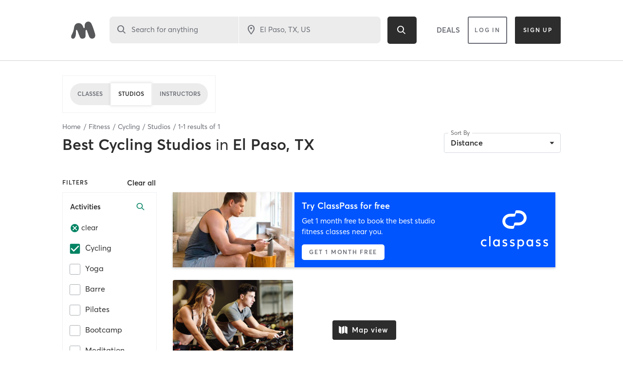

--- FILE ---
content_type: text/html; charset=utf-8
request_url: https://www.google.com/recaptcha/api2/anchor?ar=1&k=6Le95awUAAAAAIXSP9TcpPEng7Y6GdSkt7n46bAR&co=aHR0cHM6Ly93d3cubWluZGJvZHlvbmxpbmUuY29tOjQ0Mw..&hl=en&type=image&v=PoyoqOPhxBO7pBk68S4YbpHZ&theme=light&size=invisible&badge=bottomright&anchor-ms=20000&execute-ms=30000&cb=3xzo4ec3b14n
body_size: 49210
content:
<!DOCTYPE HTML><html dir="ltr" lang="en"><head><meta http-equiv="Content-Type" content="text/html; charset=UTF-8">
<meta http-equiv="X-UA-Compatible" content="IE=edge">
<title>reCAPTCHA</title>
<style type="text/css">
/* cyrillic-ext */
@font-face {
  font-family: 'Roboto';
  font-style: normal;
  font-weight: 400;
  font-stretch: 100%;
  src: url(//fonts.gstatic.com/s/roboto/v48/KFO7CnqEu92Fr1ME7kSn66aGLdTylUAMa3GUBHMdazTgWw.woff2) format('woff2');
  unicode-range: U+0460-052F, U+1C80-1C8A, U+20B4, U+2DE0-2DFF, U+A640-A69F, U+FE2E-FE2F;
}
/* cyrillic */
@font-face {
  font-family: 'Roboto';
  font-style: normal;
  font-weight: 400;
  font-stretch: 100%;
  src: url(//fonts.gstatic.com/s/roboto/v48/KFO7CnqEu92Fr1ME7kSn66aGLdTylUAMa3iUBHMdazTgWw.woff2) format('woff2');
  unicode-range: U+0301, U+0400-045F, U+0490-0491, U+04B0-04B1, U+2116;
}
/* greek-ext */
@font-face {
  font-family: 'Roboto';
  font-style: normal;
  font-weight: 400;
  font-stretch: 100%;
  src: url(//fonts.gstatic.com/s/roboto/v48/KFO7CnqEu92Fr1ME7kSn66aGLdTylUAMa3CUBHMdazTgWw.woff2) format('woff2');
  unicode-range: U+1F00-1FFF;
}
/* greek */
@font-face {
  font-family: 'Roboto';
  font-style: normal;
  font-weight: 400;
  font-stretch: 100%;
  src: url(//fonts.gstatic.com/s/roboto/v48/KFO7CnqEu92Fr1ME7kSn66aGLdTylUAMa3-UBHMdazTgWw.woff2) format('woff2');
  unicode-range: U+0370-0377, U+037A-037F, U+0384-038A, U+038C, U+038E-03A1, U+03A3-03FF;
}
/* math */
@font-face {
  font-family: 'Roboto';
  font-style: normal;
  font-weight: 400;
  font-stretch: 100%;
  src: url(//fonts.gstatic.com/s/roboto/v48/KFO7CnqEu92Fr1ME7kSn66aGLdTylUAMawCUBHMdazTgWw.woff2) format('woff2');
  unicode-range: U+0302-0303, U+0305, U+0307-0308, U+0310, U+0312, U+0315, U+031A, U+0326-0327, U+032C, U+032F-0330, U+0332-0333, U+0338, U+033A, U+0346, U+034D, U+0391-03A1, U+03A3-03A9, U+03B1-03C9, U+03D1, U+03D5-03D6, U+03F0-03F1, U+03F4-03F5, U+2016-2017, U+2034-2038, U+203C, U+2040, U+2043, U+2047, U+2050, U+2057, U+205F, U+2070-2071, U+2074-208E, U+2090-209C, U+20D0-20DC, U+20E1, U+20E5-20EF, U+2100-2112, U+2114-2115, U+2117-2121, U+2123-214F, U+2190, U+2192, U+2194-21AE, U+21B0-21E5, U+21F1-21F2, U+21F4-2211, U+2213-2214, U+2216-22FF, U+2308-230B, U+2310, U+2319, U+231C-2321, U+2336-237A, U+237C, U+2395, U+239B-23B7, U+23D0, U+23DC-23E1, U+2474-2475, U+25AF, U+25B3, U+25B7, U+25BD, U+25C1, U+25CA, U+25CC, U+25FB, U+266D-266F, U+27C0-27FF, U+2900-2AFF, U+2B0E-2B11, U+2B30-2B4C, U+2BFE, U+3030, U+FF5B, U+FF5D, U+1D400-1D7FF, U+1EE00-1EEFF;
}
/* symbols */
@font-face {
  font-family: 'Roboto';
  font-style: normal;
  font-weight: 400;
  font-stretch: 100%;
  src: url(//fonts.gstatic.com/s/roboto/v48/KFO7CnqEu92Fr1ME7kSn66aGLdTylUAMaxKUBHMdazTgWw.woff2) format('woff2');
  unicode-range: U+0001-000C, U+000E-001F, U+007F-009F, U+20DD-20E0, U+20E2-20E4, U+2150-218F, U+2190, U+2192, U+2194-2199, U+21AF, U+21E6-21F0, U+21F3, U+2218-2219, U+2299, U+22C4-22C6, U+2300-243F, U+2440-244A, U+2460-24FF, U+25A0-27BF, U+2800-28FF, U+2921-2922, U+2981, U+29BF, U+29EB, U+2B00-2BFF, U+4DC0-4DFF, U+FFF9-FFFB, U+10140-1018E, U+10190-1019C, U+101A0, U+101D0-101FD, U+102E0-102FB, U+10E60-10E7E, U+1D2C0-1D2D3, U+1D2E0-1D37F, U+1F000-1F0FF, U+1F100-1F1AD, U+1F1E6-1F1FF, U+1F30D-1F30F, U+1F315, U+1F31C, U+1F31E, U+1F320-1F32C, U+1F336, U+1F378, U+1F37D, U+1F382, U+1F393-1F39F, U+1F3A7-1F3A8, U+1F3AC-1F3AF, U+1F3C2, U+1F3C4-1F3C6, U+1F3CA-1F3CE, U+1F3D4-1F3E0, U+1F3ED, U+1F3F1-1F3F3, U+1F3F5-1F3F7, U+1F408, U+1F415, U+1F41F, U+1F426, U+1F43F, U+1F441-1F442, U+1F444, U+1F446-1F449, U+1F44C-1F44E, U+1F453, U+1F46A, U+1F47D, U+1F4A3, U+1F4B0, U+1F4B3, U+1F4B9, U+1F4BB, U+1F4BF, U+1F4C8-1F4CB, U+1F4D6, U+1F4DA, U+1F4DF, U+1F4E3-1F4E6, U+1F4EA-1F4ED, U+1F4F7, U+1F4F9-1F4FB, U+1F4FD-1F4FE, U+1F503, U+1F507-1F50B, U+1F50D, U+1F512-1F513, U+1F53E-1F54A, U+1F54F-1F5FA, U+1F610, U+1F650-1F67F, U+1F687, U+1F68D, U+1F691, U+1F694, U+1F698, U+1F6AD, U+1F6B2, U+1F6B9-1F6BA, U+1F6BC, U+1F6C6-1F6CF, U+1F6D3-1F6D7, U+1F6E0-1F6EA, U+1F6F0-1F6F3, U+1F6F7-1F6FC, U+1F700-1F7FF, U+1F800-1F80B, U+1F810-1F847, U+1F850-1F859, U+1F860-1F887, U+1F890-1F8AD, U+1F8B0-1F8BB, U+1F8C0-1F8C1, U+1F900-1F90B, U+1F93B, U+1F946, U+1F984, U+1F996, U+1F9E9, U+1FA00-1FA6F, U+1FA70-1FA7C, U+1FA80-1FA89, U+1FA8F-1FAC6, U+1FACE-1FADC, U+1FADF-1FAE9, U+1FAF0-1FAF8, U+1FB00-1FBFF;
}
/* vietnamese */
@font-face {
  font-family: 'Roboto';
  font-style: normal;
  font-weight: 400;
  font-stretch: 100%;
  src: url(//fonts.gstatic.com/s/roboto/v48/KFO7CnqEu92Fr1ME7kSn66aGLdTylUAMa3OUBHMdazTgWw.woff2) format('woff2');
  unicode-range: U+0102-0103, U+0110-0111, U+0128-0129, U+0168-0169, U+01A0-01A1, U+01AF-01B0, U+0300-0301, U+0303-0304, U+0308-0309, U+0323, U+0329, U+1EA0-1EF9, U+20AB;
}
/* latin-ext */
@font-face {
  font-family: 'Roboto';
  font-style: normal;
  font-weight: 400;
  font-stretch: 100%;
  src: url(//fonts.gstatic.com/s/roboto/v48/KFO7CnqEu92Fr1ME7kSn66aGLdTylUAMa3KUBHMdazTgWw.woff2) format('woff2');
  unicode-range: U+0100-02BA, U+02BD-02C5, U+02C7-02CC, U+02CE-02D7, U+02DD-02FF, U+0304, U+0308, U+0329, U+1D00-1DBF, U+1E00-1E9F, U+1EF2-1EFF, U+2020, U+20A0-20AB, U+20AD-20C0, U+2113, U+2C60-2C7F, U+A720-A7FF;
}
/* latin */
@font-face {
  font-family: 'Roboto';
  font-style: normal;
  font-weight: 400;
  font-stretch: 100%;
  src: url(//fonts.gstatic.com/s/roboto/v48/KFO7CnqEu92Fr1ME7kSn66aGLdTylUAMa3yUBHMdazQ.woff2) format('woff2');
  unicode-range: U+0000-00FF, U+0131, U+0152-0153, U+02BB-02BC, U+02C6, U+02DA, U+02DC, U+0304, U+0308, U+0329, U+2000-206F, U+20AC, U+2122, U+2191, U+2193, U+2212, U+2215, U+FEFF, U+FFFD;
}
/* cyrillic-ext */
@font-face {
  font-family: 'Roboto';
  font-style: normal;
  font-weight: 500;
  font-stretch: 100%;
  src: url(//fonts.gstatic.com/s/roboto/v48/KFO7CnqEu92Fr1ME7kSn66aGLdTylUAMa3GUBHMdazTgWw.woff2) format('woff2');
  unicode-range: U+0460-052F, U+1C80-1C8A, U+20B4, U+2DE0-2DFF, U+A640-A69F, U+FE2E-FE2F;
}
/* cyrillic */
@font-face {
  font-family: 'Roboto';
  font-style: normal;
  font-weight: 500;
  font-stretch: 100%;
  src: url(//fonts.gstatic.com/s/roboto/v48/KFO7CnqEu92Fr1ME7kSn66aGLdTylUAMa3iUBHMdazTgWw.woff2) format('woff2');
  unicode-range: U+0301, U+0400-045F, U+0490-0491, U+04B0-04B1, U+2116;
}
/* greek-ext */
@font-face {
  font-family: 'Roboto';
  font-style: normal;
  font-weight: 500;
  font-stretch: 100%;
  src: url(//fonts.gstatic.com/s/roboto/v48/KFO7CnqEu92Fr1ME7kSn66aGLdTylUAMa3CUBHMdazTgWw.woff2) format('woff2');
  unicode-range: U+1F00-1FFF;
}
/* greek */
@font-face {
  font-family: 'Roboto';
  font-style: normal;
  font-weight: 500;
  font-stretch: 100%;
  src: url(//fonts.gstatic.com/s/roboto/v48/KFO7CnqEu92Fr1ME7kSn66aGLdTylUAMa3-UBHMdazTgWw.woff2) format('woff2');
  unicode-range: U+0370-0377, U+037A-037F, U+0384-038A, U+038C, U+038E-03A1, U+03A3-03FF;
}
/* math */
@font-face {
  font-family: 'Roboto';
  font-style: normal;
  font-weight: 500;
  font-stretch: 100%;
  src: url(//fonts.gstatic.com/s/roboto/v48/KFO7CnqEu92Fr1ME7kSn66aGLdTylUAMawCUBHMdazTgWw.woff2) format('woff2');
  unicode-range: U+0302-0303, U+0305, U+0307-0308, U+0310, U+0312, U+0315, U+031A, U+0326-0327, U+032C, U+032F-0330, U+0332-0333, U+0338, U+033A, U+0346, U+034D, U+0391-03A1, U+03A3-03A9, U+03B1-03C9, U+03D1, U+03D5-03D6, U+03F0-03F1, U+03F4-03F5, U+2016-2017, U+2034-2038, U+203C, U+2040, U+2043, U+2047, U+2050, U+2057, U+205F, U+2070-2071, U+2074-208E, U+2090-209C, U+20D0-20DC, U+20E1, U+20E5-20EF, U+2100-2112, U+2114-2115, U+2117-2121, U+2123-214F, U+2190, U+2192, U+2194-21AE, U+21B0-21E5, U+21F1-21F2, U+21F4-2211, U+2213-2214, U+2216-22FF, U+2308-230B, U+2310, U+2319, U+231C-2321, U+2336-237A, U+237C, U+2395, U+239B-23B7, U+23D0, U+23DC-23E1, U+2474-2475, U+25AF, U+25B3, U+25B7, U+25BD, U+25C1, U+25CA, U+25CC, U+25FB, U+266D-266F, U+27C0-27FF, U+2900-2AFF, U+2B0E-2B11, U+2B30-2B4C, U+2BFE, U+3030, U+FF5B, U+FF5D, U+1D400-1D7FF, U+1EE00-1EEFF;
}
/* symbols */
@font-face {
  font-family: 'Roboto';
  font-style: normal;
  font-weight: 500;
  font-stretch: 100%;
  src: url(//fonts.gstatic.com/s/roboto/v48/KFO7CnqEu92Fr1ME7kSn66aGLdTylUAMaxKUBHMdazTgWw.woff2) format('woff2');
  unicode-range: U+0001-000C, U+000E-001F, U+007F-009F, U+20DD-20E0, U+20E2-20E4, U+2150-218F, U+2190, U+2192, U+2194-2199, U+21AF, U+21E6-21F0, U+21F3, U+2218-2219, U+2299, U+22C4-22C6, U+2300-243F, U+2440-244A, U+2460-24FF, U+25A0-27BF, U+2800-28FF, U+2921-2922, U+2981, U+29BF, U+29EB, U+2B00-2BFF, U+4DC0-4DFF, U+FFF9-FFFB, U+10140-1018E, U+10190-1019C, U+101A0, U+101D0-101FD, U+102E0-102FB, U+10E60-10E7E, U+1D2C0-1D2D3, U+1D2E0-1D37F, U+1F000-1F0FF, U+1F100-1F1AD, U+1F1E6-1F1FF, U+1F30D-1F30F, U+1F315, U+1F31C, U+1F31E, U+1F320-1F32C, U+1F336, U+1F378, U+1F37D, U+1F382, U+1F393-1F39F, U+1F3A7-1F3A8, U+1F3AC-1F3AF, U+1F3C2, U+1F3C4-1F3C6, U+1F3CA-1F3CE, U+1F3D4-1F3E0, U+1F3ED, U+1F3F1-1F3F3, U+1F3F5-1F3F7, U+1F408, U+1F415, U+1F41F, U+1F426, U+1F43F, U+1F441-1F442, U+1F444, U+1F446-1F449, U+1F44C-1F44E, U+1F453, U+1F46A, U+1F47D, U+1F4A3, U+1F4B0, U+1F4B3, U+1F4B9, U+1F4BB, U+1F4BF, U+1F4C8-1F4CB, U+1F4D6, U+1F4DA, U+1F4DF, U+1F4E3-1F4E6, U+1F4EA-1F4ED, U+1F4F7, U+1F4F9-1F4FB, U+1F4FD-1F4FE, U+1F503, U+1F507-1F50B, U+1F50D, U+1F512-1F513, U+1F53E-1F54A, U+1F54F-1F5FA, U+1F610, U+1F650-1F67F, U+1F687, U+1F68D, U+1F691, U+1F694, U+1F698, U+1F6AD, U+1F6B2, U+1F6B9-1F6BA, U+1F6BC, U+1F6C6-1F6CF, U+1F6D3-1F6D7, U+1F6E0-1F6EA, U+1F6F0-1F6F3, U+1F6F7-1F6FC, U+1F700-1F7FF, U+1F800-1F80B, U+1F810-1F847, U+1F850-1F859, U+1F860-1F887, U+1F890-1F8AD, U+1F8B0-1F8BB, U+1F8C0-1F8C1, U+1F900-1F90B, U+1F93B, U+1F946, U+1F984, U+1F996, U+1F9E9, U+1FA00-1FA6F, U+1FA70-1FA7C, U+1FA80-1FA89, U+1FA8F-1FAC6, U+1FACE-1FADC, U+1FADF-1FAE9, U+1FAF0-1FAF8, U+1FB00-1FBFF;
}
/* vietnamese */
@font-face {
  font-family: 'Roboto';
  font-style: normal;
  font-weight: 500;
  font-stretch: 100%;
  src: url(//fonts.gstatic.com/s/roboto/v48/KFO7CnqEu92Fr1ME7kSn66aGLdTylUAMa3OUBHMdazTgWw.woff2) format('woff2');
  unicode-range: U+0102-0103, U+0110-0111, U+0128-0129, U+0168-0169, U+01A0-01A1, U+01AF-01B0, U+0300-0301, U+0303-0304, U+0308-0309, U+0323, U+0329, U+1EA0-1EF9, U+20AB;
}
/* latin-ext */
@font-face {
  font-family: 'Roboto';
  font-style: normal;
  font-weight: 500;
  font-stretch: 100%;
  src: url(//fonts.gstatic.com/s/roboto/v48/KFO7CnqEu92Fr1ME7kSn66aGLdTylUAMa3KUBHMdazTgWw.woff2) format('woff2');
  unicode-range: U+0100-02BA, U+02BD-02C5, U+02C7-02CC, U+02CE-02D7, U+02DD-02FF, U+0304, U+0308, U+0329, U+1D00-1DBF, U+1E00-1E9F, U+1EF2-1EFF, U+2020, U+20A0-20AB, U+20AD-20C0, U+2113, U+2C60-2C7F, U+A720-A7FF;
}
/* latin */
@font-face {
  font-family: 'Roboto';
  font-style: normal;
  font-weight: 500;
  font-stretch: 100%;
  src: url(//fonts.gstatic.com/s/roboto/v48/KFO7CnqEu92Fr1ME7kSn66aGLdTylUAMa3yUBHMdazQ.woff2) format('woff2');
  unicode-range: U+0000-00FF, U+0131, U+0152-0153, U+02BB-02BC, U+02C6, U+02DA, U+02DC, U+0304, U+0308, U+0329, U+2000-206F, U+20AC, U+2122, U+2191, U+2193, U+2212, U+2215, U+FEFF, U+FFFD;
}
/* cyrillic-ext */
@font-face {
  font-family: 'Roboto';
  font-style: normal;
  font-weight: 900;
  font-stretch: 100%;
  src: url(//fonts.gstatic.com/s/roboto/v48/KFO7CnqEu92Fr1ME7kSn66aGLdTylUAMa3GUBHMdazTgWw.woff2) format('woff2');
  unicode-range: U+0460-052F, U+1C80-1C8A, U+20B4, U+2DE0-2DFF, U+A640-A69F, U+FE2E-FE2F;
}
/* cyrillic */
@font-face {
  font-family: 'Roboto';
  font-style: normal;
  font-weight: 900;
  font-stretch: 100%;
  src: url(//fonts.gstatic.com/s/roboto/v48/KFO7CnqEu92Fr1ME7kSn66aGLdTylUAMa3iUBHMdazTgWw.woff2) format('woff2');
  unicode-range: U+0301, U+0400-045F, U+0490-0491, U+04B0-04B1, U+2116;
}
/* greek-ext */
@font-face {
  font-family: 'Roboto';
  font-style: normal;
  font-weight: 900;
  font-stretch: 100%;
  src: url(//fonts.gstatic.com/s/roboto/v48/KFO7CnqEu92Fr1ME7kSn66aGLdTylUAMa3CUBHMdazTgWw.woff2) format('woff2');
  unicode-range: U+1F00-1FFF;
}
/* greek */
@font-face {
  font-family: 'Roboto';
  font-style: normal;
  font-weight: 900;
  font-stretch: 100%;
  src: url(//fonts.gstatic.com/s/roboto/v48/KFO7CnqEu92Fr1ME7kSn66aGLdTylUAMa3-UBHMdazTgWw.woff2) format('woff2');
  unicode-range: U+0370-0377, U+037A-037F, U+0384-038A, U+038C, U+038E-03A1, U+03A3-03FF;
}
/* math */
@font-face {
  font-family: 'Roboto';
  font-style: normal;
  font-weight: 900;
  font-stretch: 100%;
  src: url(//fonts.gstatic.com/s/roboto/v48/KFO7CnqEu92Fr1ME7kSn66aGLdTylUAMawCUBHMdazTgWw.woff2) format('woff2');
  unicode-range: U+0302-0303, U+0305, U+0307-0308, U+0310, U+0312, U+0315, U+031A, U+0326-0327, U+032C, U+032F-0330, U+0332-0333, U+0338, U+033A, U+0346, U+034D, U+0391-03A1, U+03A3-03A9, U+03B1-03C9, U+03D1, U+03D5-03D6, U+03F0-03F1, U+03F4-03F5, U+2016-2017, U+2034-2038, U+203C, U+2040, U+2043, U+2047, U+2050, U+2057, U+205F, U+2070-2071, U+2074-208E, U+2090-209C, U+20D0-20DC, U+20E1, U+20E5-20EF, U+2100-2112, U+2114-2115, U+2117-2121, U+2123-214F, U+2190, U+2192, U+2194-21AE, U+21B0-21E5, U+21F1-21F2, U+21F4-2211, U+2213-2214, U+2216-22FF, U+2308-230B, U+2310, U+2319, U+231C-2321, U+2336-237A, U+237C, U+2395, U+239B-23B7, U+23D0, U+23DC-23E1, U+2474-2475, U+25AF, U+25B3, U+25B7, U+25BD, U+25C1, U+25CA, U+25CC, U+25FB, U+266D-266F, U+27C0-27FF, U+2900-2AFF, U+2B0E-2B11, U+2B30-2B4C, U+2BFE, U+3030, U+FF5B, U+FF5D, U+1D400-1D7FF, U+1EE00-1EEFF;
}
/* symbols */
@font-face {
  font-family: 'Roboto';
  font-style: normal;
  font-weight: 900;
  font-stretch: 100%;
  src: url(//fonts.gstatic.com/s/roboto/v48/KFO7CnqEu92Fr1ME7kSn66aGLdTylUAMaxKUBHMdazTgWw.woff2) format('woff2');
  unicode-range: U+0001-000C, U+000E-001F, U+007F-009F, U+20DD-20E0, U+20E2-20E4, U+2150-218F, U+2190, U+2192, U+2194-2199, U+21AF, U+21E6-21F0, U+21F3, U+2218-2219, U+2299, U+22C4-22C6, U+2300-243F, U+2440-244A, U+2460-24FF, U+25A0-27BF, U+2800-28FF, U+2921-2922, U+2981, U+29BF, U+29EB, U+2B00-2BFF, U+4DC0-4DFF, U+FFF9-FFFB, U+10140-1018E, U+10190-1019C, U+101A0, U+101D0-101FD, U+102E0-102FB, U+10E60-10E7E, U+1D2C0-1D2D3, U+1D2E0-1D37F, U+1F000-1F0FF, U+1F100-1F1AD, U+1F1E6-1F1FF, U+1F30D-1F30F, U+1F315, U+1F31C, U+1F31E, U+1F320-1F32C, U+1F336, U+1F378, U+1F37D, U+1F382, U+1F393-1F39F, U+1F3A7-1F3A8, U+1F3AC-1F3AF, U+1F3C2, U+1F3C4-1F3C6, U+1F3CA-1F3CE, U+1F3D4-1F3E0, U+1F3ED, U+1F3F1-1F3F3, U+1F3F5-1F3F7, U+1F408, U+1F415, U+1F41F, U+1F426, U+1F43F, U+1F441-1F442, U+1F444, U+1F446-1F449, U+1F44C-1F44E, U+1F453, U+1F46A, U+1F47D, U+1F4A3, U+1F4B0, U+1F4B3, U+1F4B9, U+1F4BB, U+1F4BF, U+1F4C8-1F4CB, U+1F4D6, U+1F4DA, U+1F4DF, U+1F4E3-1F4E6, U+1F4EA-1F4ED, U+1F4F7, U+1F4F9-1F4FB, U+1F4FD-1F4FE, U+1F503, U+1F507-1F50B, U+1F50D, U+1F512-1F513, U+1F53E-1F54A, U+1F54F-1F5FA, U+1F610, U+1F650-1F67F, U+1F687, U+1F68D, U+1F691, U+1F694, U+1F698, U+1F6AD, U+1F6B2, U+1F6B9-1F6BA, U+1F6BC, U+1F6C6-1F6CF, U+1F6D3-1F6D7, U+1F6E0-1F6EA, U+1F6F0-1F6F3, U+1F6F7-1F6FC, U+1F700-1F7FF, U+1F800-1F80B, U+1F810-1F847, U+1F850-1F859, U+1F860-1F887, U+1F890-1F8AD, U+1F8B0-1F8BB, U+1F8C0-1F8C1, U+1F900-1F90B, U+1F93B, U+1F946, U+1F984, U+1F996, U+1F9E9, U+1FA00-1FA6F, U+1FA70-1FA7C, U+1FA80-1FA89, U+1FA8F-1FAC6, U+1FACE-1FADC, U+1FADF-1FAE9, U+1FAF0-1FAF8, U+1FB00-1FBFF;
}
/* vietnamese */
@font-face {
  font-family: 'Roboto';
  font-style: normal;
  font-weight: 900;
  font-stretch: 100%;
  src: url(//fonts.gstatic.com/s/roboto/v48/KFO7CnqEu92Fr1ME7kSn66aGLdTylUAMa3OUBHMdazTgWw.woff2) format('woff2');
  unicode-range: U+0102-0103, U+0110-0111, U+0128-0129, U+0168-0169, U+01A0-01A1, U+01AF-01B0, U+0300-0301, U+0303-0304, U+0308-0309, U+0323, U+0329, U+1EA0-1EF9, U+20AB;
}
/* latin-ext */
@font-face {
  font-family: 'Roboto';
  font-style: normal;
  font-weight: 900;
  font-stretch: 100%;
  src: url(//fonts.gstatic.com/s/roboto/v48/KFO7CnqEu92Fr1ME7kSn66aGLdTylUAMa3KUBHMdazTgWw.woff2) format('woff2');
  unicode-range: U+0100-02BA, U+02BD-02C5, U+02C7-02CC, U+02CE-02D7, U+02DD-02FF, U+0304, U+0308, U+0329, U+1D00-1DBF, U+1E00-1E9F, U+1EF2-1EFF, U+2020, U+20A0-20AB, U+20AD-20C0, U+2113, U+2C60-2C7F, U+A720-A7FF;
}
/* latin */
@font-face {
  font-family: 'Roboto';
  font-style: normal;
  font-weight: 900;
  font-stretch: 100%;
  src: url(//fonts.gstatic.com/s/roboto/v48/KFO7CnqEu92Fr1ME7kSn66aGLdTylUAMa3yUBHMdazQ.woff2) format('woff2');
  unicode-range: U+0000-00FF, U+0131, U+0152-0153, U+02BB-02BC, U+02C6, U+02DA, U+02DC, U+0304, U+0308, U+0329, U+2000-206F, U+20AC, U+2122, U+2191, U+2193, U+2212, U+2215, U+FEFF, U+FFFD;
}

</style>
<link rel="stylesheet" type="text/css" href="https://www.gstatic.com/recaptcha/releases/PoyoqOPhxBO7pBk68S4YbpHZ/styles__ltr.css">
<script nonce="JNzKsW8boWa6rR_eVv4bOQ" type="text/javascript">window['__recaptcha_api'] = 'https://www.google.com/recaptcha/api2/';</script>
<script type="text/javascript" src="https://www.gstatic.com/recaptcha/releases/PoyoqOPhxBO7pBk68S4YbpHZ/recaptcha__en.js" nonce="JNzKsW8boWa6rR_eVv4bOQ">
      
    </script></head>
<body><div id="rc-anchor-alert" class="rc-anchor-alert"></div>
<input type="hidden" id="recaptcha-token" value="[base64]">
<script type="text/javascript" nonce="JNzKsW8boWa6rR_eVv4bOQ">
      recaptcha.anchor.Main.init("[\x22ainput\x22,[\x22bgdata\x22,\x22\x22,\[base64]/[base64]/[base64]/[base64]/[base64]/[base64]/KGcoTywyNTMsTy5PKSxVRyhPLEMpKTpnKE8sMjUzLEMpLE8pKSxsKSksTykpfSxieT1mdW5jdGlvbihDLE8sdSxsKXtmb3IobD0odT1SKEMpLDApO08+MDtPLS0pbD1sPDw4fFooQyk7ZyhDLHUsbCl9LFVHPWZ1bmN0aW9uKEMsTyl7Qy5pLmxlbmd0aD4xMDQ/[base64]/[base64]/[base64]/[base64]/[base64]/[base64]/[base64]\\u003d\x22,\[base64]\x22,\x22wosEOzE0wrkOIMKWw6zCv2XDh2PCrBXCgcOgw6d1wqvDpMKnwr/[base64]/Di8Obw7PCrjZ7DMOQOCgVw5FUw6nDmzbCtMKww5USw6XDl8OldMO/CcKsa8KQVsOgwr8KZ8ONKGkgdMK7w7nCvsOzworCocKAw5PCi8O0B0luIlHChcONB3BHUzYkVQpcw4jCosKGJRTCu8OOCXfClGdwwo0Qw7rCq8Klw7diB8O/wrMyXATCmcOow6NBLRPDkWR9w77Cg8Otw6fCgyXDiXXDpsKzwokUw5AlfBYWw4DCoAfCiMKdwrhCw7fCqcOoSMOWwo9SwqxDwoDDr3/Dl8OhKHTDhsOqw5LDmcO1X8K2w6lXwrQeYUctLRt1J33DhXtXwpMuw5PDnsK4w4/[base64]/[base64]/w78aw7LCixzDqDDDlsOiw5TChwvCmsOrwqfDvWHDucOnwq/CnsKqwofDq1MIZMOKw4okw4HCpMOMa0HCssODc37Drg/DpDQywrrDjDTDrH7DjMK6Dk3CscKzw4FkS8KCCQIXBRTDvnM2wrxTMwnDnUzDncOCw70nwq1Aw6FpPsOnwqppD8KNwq4ufwIHw7TDq8O3OsODVyknwoFTV8KLwr5aLwhsw6LDrMOiw5YJSj7Cr8OzIsOywqTCs8KOw7zDvxHCjMK2MwzDjH/[base64]/CmMKuw4nDjgQvw4PCoMO2FcOyC0MAw4TCgHkxwrB1f8OPw5rCsSnCkcKmwqt3KMO0w7fCtC/DqwLCn8KWAztnwrNIOW1+AsKnwoUcKxbDj8OnwqwAw6LDocKyKhMLwpxwwobDvMKQalJiQMK/CHlSwpBAwpvDi2sJJsKSw646K0VOBWpGbGgYw50GVcOpB8OCEgTCsMOuWkrCnmTCrcKCTsORKlYPecK4w6htbsOnXC/[base64]/CjMOIP8K4VGXCksKTwqgTwo8AEMKMwq3Clz83w4jDocKUNSTCrSpjw4dRw5jDn8OVw4UvwrLCnkcTw6gBw4kPRmrCiMO/JcOTJ8OsH8KaesOyDm1/ZiJNSGnCjsO5w57Cv1diwrl8wqXDqMOYVcK3wr/DsC0hwrAjSW3Dv37Dth5owq95MWXCsB86w6lXw6F3BsKYOGVYw7UIQ8O4MRkew7Zxw4vCn0wOwqN/w7x1w5/[base64]/Dn2PDq1F/wobDsCQcwrYpwrwwKcOOw5JLHGTDn8Kvw5tcEAYeEsO5w4HDpU0zHgPChSjDucOIwollw57DjhHDs8OlcsOlworCuMOIw5FUw6New5XDv8OowohgwoBHwpnCgcO5OMOLR8KjYEQ7EcOLw6fDs8OOPsK4w7/CnHzDgMKzdCzDscOWKmJcwpVzWMO3bMOsD8O/EMKuwo7DgQtSwq1Kw4Ydwocsw63CvcKgwq3DpFrDpnPDqHZwSMOiVMO0wqJPw7zDqybDlMOmUsONw6lSTRBnw5Elwo14Z8KuwploMgU5wqbChhQDFsOZcXPDmhJlwrwJJDHCmMO5acOkw4PCnFApw5/Ci8KoVwPCmWFNw5JBL8OFAcKHWRdrXsKsw7PDvMOVDQlvbxwdwrTCvw3CnxPDucKsQSYkRcKiLsOvwoxnK8Ozw7PClAHDui/DkRzCqUxiwptCKH9Rw7/CksKfQTDDgcKzw4zCkW5TwpcGw6/DphPCu8OKIcOGwrXDkcKrw43Ckj/DscK1wqcrO1vDicKlwpnDsG9JwolUekDDvi8xc8OSw6LCk1VEw58pPnvDj8KLS05GQWsAw5zCmsOuAUDDpBxLwrI/wqXCjMODQ8KKF8Kbw69Sw6BOOcKywrvCv8K+byLCq1fCrz0Ewq/ChxxICsKlZntIM2BlwqnCmMKTB0RTdhHCh8OvwqwLw4vCjMONZ8ORAsKIw7LCikRpL17DsQgKwrgJw7DDu8OEewxbwpzCnktvw4HDq8OKSsOof8KvbAdVw57DizfCn3vCmmA0e8Oow61wWyINw5t4YjPCrC8ud8KTworClB11w6/CnT/CmcOlwpbDhHPDl8KnJMOPw5vCgTXDkcOqwpfDj3HCnX0DwoknwoFOJlrCvMO6w6vDpcOsScKBBATCusOtTwQaw5tdQBTDtyPCo1Y1PMO+bkfDtAXDoMKRwpvDhsOEcUI8w6/DqMOmwokHw6Ygw7nDsjPDpsKsw5Y6w5Biw7JhwpZbFsKOP0DDlsO9woDDuMOrfsKhw53DuXMubsO+VVvDo3kid8KFJMKjw5Z0UHx5wqIbwqfDiMOIbnzDgsKcEcOaIMOKw4PCjwIoRcKpwpZjCW7DsQLDvynDlcKYw5hPBGjDoMKowrXDsBpXY8Onw6/DjMKxH23CmsOpwr5iKWx1w79KwrHDh8OWFsKWw5zChcKKw54Yw7BDw6UAw5XDpMKmRcOiT3/ClMKiGmYIG0vClitHbQvCqsKtDMOZwokDw4x5w5guw5XCr8ODw71swq7Cq8O5w7d6w5zCrcO8w556Z8OtAcOZJMO5CHQrVjDCjMKwNMKQw7/[base64]/DoSYuwpfCsMK8wqHDrCYMUcO2w7sTTEULw65lw7tdCMK9aMKUw7HDnQU7YsKRDyTCqjwKwqlYQGrCp8KNwpYyw63CmMKMBn4ZwqgBb0Rzw6xaesOTwodxUcOYwpLDr20wwofDiMOdw5E7ZSs+PcObdQZlw49MMsKiw6/CkcKww4gawpLDj0NuwrVgw4ZfcUsWNsOECELCvXbCnMOOwoU+w5Juw7VxbXFcOsK7fRrCgsKRNMOVAW57exnDqGJwwoXDh31nJsKEwoM4woAVwp4Xwp0VJF8mNcKgacOow6x4wrhTw5PDqcKxPsKOwolcDDIKbsKjwr9gFCIHagIbwo/DnMOrPcKZF8OtLDrCrBjCm8ObXsKoFWciw5fDnMOKGMOlwpIObsKbL0HDrsOZw4LCi2fCmzl8w6XChMOuwq80UQ1oM8KYOC/CkjnCtHcGwrXDp8Kxw5XDmyjDvi4bCApMAsKhwpM4EMOtw4hzwrZdP8KtwrvDqMOXwokQw5/[base64]/Cqx3DnRMswrkQCB3CtcOcw7LCmcKqwpomORbCicOLw5HDtBoNBsKDwp7CuSJew6BGXGtxwogGPDXDjzk7wqkKLG8gwrPDhEZuwoZjG8KZTTbDm2bCp8Orw7fDu8KBVcKXw4gbwqfCjMOIwoRgFMKvwrbCpMK2RsKVdxXDuMOwLTnDg3B/OcKgwpnCu8OmFMKXL8Khw43Cm13DuUnDm0XCqV3ClcOFMxw2w6dUw4vDs8K6JVHDpFLCkysMw7jCkMKRP8KRwqRHw6ZfwpTCo8KWdcK+EU7CuMKAw5DDhS/Dvm3Dq8KGw5Z2JsOgS04DaMKUNMOEIMKbPUYMN8KawrMgGlnCsMKnSMK5w4gFwotPTEtLwpx2wrLDhsOjLcKtwpNLwqzDk8Klw5LDmGh8BcKmwqnDhQzDosO9w6dMwqB/wpzCu8Otw57Cqyt6w5ZpwrRDw6TCnUHDr0ZmG15bFcOUwroVb8K9w7rDvGLCssOPw7JwP8K7dUvDpMKuHDwadi0UwoNBwp18TUPDmsOpe0vDkcKALH0Qwp10EMOBw67ChirCpUjCkXvDqcODw5rCq8O5EcK2dk/DiU9dw4NOSsO9w4Iyw61QB8ODHj7DgsK+ZMODw5/DmsKkUB4GG8KMwpzDgGouwpbCiUHCpcOhP8OfMQrDhQHDnnzCr8O/M2/DqQsFwohWKX95D8Oxw45iJMKEw7HCoWzCklDDqMKhw7vDpBt4w4nCpSgmMsOBwp7Dgx/Cpyldw6DCn0UtwovCk8KkR8OISsKBwpjClFJTKyjDjlR0wpZFfQvCvCowwq7DlcO/OUduwplBwrklwr4Ew69tHsKPeMObwo5MwqMQHHfDn2YDfcOgwqvCuyNcwoJuw7/DkcO+IcKqEcO0W2cGwoBnwozCqMOERcKyBkV0BsOOMB3Dj03Ds3vDoMKvM8OCw4cHZMOdw6DCr1kuwrrCqMO+S8K+wrvCkzDDp3l0woshw7kfwrNiwrkEw51dSMK0TsKYw7rDoMOHJsKAEQTDrS8bUsK8wq/DncOzw5xnSMOMOcO/wq/[base64]/CmDjDk8Kdw7fCssKNJU7Chw/DrmfCq8O+FETDjCYGJw7DrDIIw7nDpcOrRjbDoj8owoHDkcKGw7XCvcKwZX5FTgkXWsKwwrxiGsOZHmRnw4Ulw4HCkzPDhcKNw5UhS35kwoVywpdDw6PDpkvCk8O6w75jwrwnw7DCjnR/OnbDuxvCuXFLFAsCSMKNwqNnRcOPwrjCksKTJ8OYwr3Dj8OaLA9ZMnnDisO/w4UKZRLDox5vOipeRcO1CCfCpcKUw5gmfhJDay/[base64]/[base64]/CrhhQwqlTERXDrMKBwpcwwoPDpV3DjyNfPB84FsK2RwwqwrdlccO2w7R7w5l1Uwhpw6w+w5/Cg8OkNcOdwq7CngrDiQEAZV3DocKEHCxbw7vCmSPDiMKlwpgVVxPDqsO0Gk/[base64]/DoMK/Y8OWwqnCuRYjwqd+WcKMP1TCuMOWw4IDbU1swqECw6gGM8OywoctBFfDuwJnwpxhwqIXbkESwr/[base64]/CrEkNeBHCrMKxw4x8JHRSJcKPT1xmw4Ytw58UBnbCucOkG8OhwrUtw51bwqUIwoZhwroSw4LDoXnCkVUgOcOoJ10pI8OiK8O6Ay3DlDJLDHdZfy4wEcKWwrFpw5YiwrXChsO4LcKHAsOzw5jCqcOsalbDrMOFw6vDli4XwoJkw4PCncK/KMK2NcKHExBaw7Z1e8OZAGg4wrPDtDzDlVZ/wqxMGRbDr8K0Z0BKBEXDvcOLwqADMcKuw7/CoMOOw5/[base64]/DhRPCkSPCmyvDmcKdCjokwqFcSWEYwqHDvXcsBwTCmsK2GsKJJ3zDv8O8S8K3fMKXTx/Dkh7CocK5QXAxJMOyPcKdw6bDsTrCoG1GwrTCl8OfV8O+wo7Co3PDhMKQwrjCscOECMOIwofDhxRzw4ZkAMKtw6nDoyR1OF7Cmw53wq7DncKWeMOswo/Dm8K+MMKSw4JdasOhYMKWN8KXLkw5w4phwp9Lw5diw4bDhDdEwpRvEj3CiHRgwpvCgcOPSicHaiJHQTHCl8KjwqPDuG19w6liTElZFyNewrNnCFcGBh4TTgvCoghvw4/DqCDCi8K9w7LCslxofXsowrDCm3PCtMO5wrVww7RjwqbDisORwox8XUbCvMOkwpUpwpI0wr/CncOcwpnDtHNULRxRw7xdJlgUchbDj8KXwp1NTXBofUYhwrjCim/DqGbDgQbCpjrDpcOtQSkuw5DDpwJpw7DClMOeFTrDhMORfcKQwoxyXMKxw6RTE0DDrnfCjHfDikQGwpZ+w6E9ZsKsw6cxwrh0BCByw5fCgwzDhGcRw6NCeTbCgsKgbyJbwpItT8OcV8OuwpnDrsKYeFppwr4fwqY/C8Osw6QIDMKAw61qc8OewrNAfMOJwocjBsKtB8KEJcKmFMOxeMOGPwnClMKrw6FtwpXDpj7DjkHCuMKjw4s1VVZrD3TCgMOWwqLDrQXDmMKlbsODLwUOGcK0wpFRDsOJw401X8Opwr1tVMO7JMOwwpUNO8KEWsOiwrHCjy1Xw5oGDDrCom/[base64]/[base64]/Cv8Oww6VcOMOEbcOMMcOHAMKwwqvChRYBw5HCucK3DcKAwr53AsKlDAFSFRNHwqVuw6NsO8O5CWnDtR8THMOlwrPDjMKow6w8MSHDmcO1EXpMJ8KVw6TCuMKpw6LDrsOAwonDo8O9w7jChnZPcsKww5MbYT1Pw4zDsR/[base64]/[base64]/[base64]/[base64]/w7PDvnJRwpvDsVrChMKdw4XDmcOuwrbCt8K5IMOFeMKrA8OJw5Zvw4pLw5JCwq7CpMO7w4hzY8KseTTCjg7CvzPDjMKxwqHCuE/[base64]/[base64]/[base64]/Dk8OWw458LUUxwqFdesKLDRnChsK1wpw0w5zDuMOtHsK3AsOKNMOJPsKGwqHDu8OVwqXCnx3CvMKRX8ORwr4LKErDkALCp8OHw6zDuMKnw5/CtmbCm8O7w7spVMKORMKsVTwzw7BAw7w1bnYvKsOsQDXDk2PCtMKzbjHClBfDu0geV8OewpnCnsKdw6wVw6Ydw7p2XMOicsKkUsKEw5AXJ8K/wpxAbFrCh8KTN8KewqvCssKfNMKMHwvClHJywppwezfCqAYdAsOfwqrCulPCjypGGcKuQGXCkzbDhMO1ZcOnw7XDpHgDJcOEJsKPwpkIwqrDmnfDqBg7w6XDlsKFS8OtIcOvw5RGw7lLb8O9LxAnw50bIh/DisKewq5JOcORw4vDgGhuB8OHworDjsOuw5TDhFwcdcKNJ8K6wrEgHU4Iw4AVwrTCl8O1w7YyCBPCiwTCkcKjw6dFw6lFwr/[base64]/DllkeWMKlcwtLwq/Clg/Cg8KUcMOvHMK8w6HCkcO9F8KwwoPDssK0w5JjfhcTwozClMK3wrdvbsOEK8KIwpRaWMOvwr5Ow6zDo8OuZ8OYwqrDrsK+UiTDhQXCpMK4w6bCvcKgaFV/P8OvW8OrwoovwoQnElg7ERFEwrLClnbCisKmZSrCl1TChm01RH3DiQMbBsK5ecOaHHjCtX7DlsKdwog/wpY2AinCmMKyw4UdBWHCuQzDuEQnO8Orw5DDqhRew5rCtsOGJhoVwp/Cq8OhR3LDu2QQw4xGe8KgWcKxw7XChXrDn8KtwoDCpcKTwrBUTcOTw5TCmCw1w5vDp8OEYQ/[base64]/[base64]/wpnCicOFFiksA8K1wqrDhzVLRj3ChMOIRsOHQmw8AWjDj8KMCD1Ya3o/EsKYA3bDqsOZeMK8GsOcwrjCtcOgdDPCrE4xw4zDj8OzwpPCgsOaSwDDuF/DksO0wqoealrCvMOww6/CiMK8J8KQw4cLRXvCv1FkIzXDhcOsPxzDnFjDskBwwqFxRh/Cnk03w7TDihJowojCoMOgw4bCpErDmsOLw6tdwpjDiMOZw40/w4Bmw4rDngvCkcODYlMNcsOXIisKR8ONwqHCkcOyw6vCqsKmw4DCrMKBWUHDg8OlwoLCpsO7P1Bww4NCOlVFN8OGb8KdHMKow65Qw785BU0/w4DDg2Fmwqspw6fCkh8Ew4TCkMOHwo/Cngx/czxceg/ClcOsMFkbwqRwCMOCw41JTsKUIMKbw6jDojLDuMOSw4DCsANswqHDkQbCl8KiXMKDw7PCsT9Ww6hiBMOEw6NaIUrCjxpPccKVwo3DlMOYw4zDtA10wr1jKijDqTzCkWvDgsKQWwUywqHDmcO5w6LDhcKYwpXClMOzAijCo8OJw7nDmH4Rwr/CqiLDmcOkYMOEwrrCkMKqJDrDrWnDusOhUcOsw7/CvXQnwqHCpsOawrIoI8KjBBzCrcKEVgB9wpvCuUVAfcOEw4JDXsKHwqVmw5NJwpUvwpIRZcO/[base64]/w4TDtB1uUArDrkzDoCkVwp5oNsK9w6HChcKMWC4Iw5bCnj3CgRhmwrcBw5LCk34aPSk+wq/Dg8KGLsKvUSLCiWTCjcK9wqbDgD11QcK1NlDDqinDqsKuwoxEGzrCq8KZMAEsAFfDu8Kbw5t5w5XDtcOtw7PCg8OIwqDCqg/CkEc3GUBLw7fDu8OJCDPDisOlwotiwrvDqcONwojCkMOCw7zCpcKtwoXCiMKSUsOwccKtwrTCr0Rjw5bCtiY1ZMO9GRkkMcOWw4V0wr4Rw4zDscOBChlLwpNwNcOfwrpbwqfDskPChyHDtnUvw5rCngorwppYMVHCokjDgsO+PMOOeA4pPcKzWsOwP2/DhBfCgcKrZw/DlcOrwozCuWcrY8OlTcODw6U2PcO2w77CtVcfwpnCgsKEEAfDvQ7Cm8KXw4nClCbDr0s+fcOQLizDp2PCqcOyw7FdeMOCTwc2A8KLw4vCgjDDk8KqGcKew4vDkcKPw4EJQTHCsmDDszkTw45awrbDgsKOwrrCp8Ksw7zDuQE0YMOwZg4MRl3Du1h2woTDp3/CoFTDgcOcwoRzw5skLcKFXMOie8KmwrNNGQzDjMKIw4VKWsOQZh7CqcKIwqHCo8ObWx7DpRgMc8O4w5TCv3DDvHnCriLDt8KYKsOjw5YlA8OlaSg4H8OUw6vDm8KtwrRLV1HDtMOtw7nCvU/DgzfCkEN+F8OYUMOEwqTDqcOMwrjDlAvDqcOZZ8K8DVnDlcKKwpRbb2nDggDDhMK4TChow6J9w6kKw41jw4jClcOPfMKtw4/DhcOsWTAnwrk4w50YbcO8K1pJwrNIwpfClcOPQgZ0a8OvwrPCscKDwoDCng89BsKfVsKJcVoudX7CiE0Tw47Dq8O/w6TCssK3w6TDoMKewrYdwpHDtTYMwqEhFxoVSMKiw4rDuBPChhrCt3Fgw6DDkcKPDkfDvglldgjCtU7CpBEfwoduwp/DpsKLw5vDuEjDm8KCw7rChcOcw4VqGcOlH8OePh93OlYKRcKnw6lVwoM4wqoEw7ktw4Fiw6g3w5HDnMOFDQ0VwptwQT/Dp8KVO8KIw6jCl8KeBsO/UQnDiSPDnMO+YlzChcKGwpLCn8OWS8OeWcO2OsK6bxTDssKSUCImwoxEd8Oow4IFwprDncKgGDR/wowWTsK/ZMKXHRbCkGjDvsKNCMOZTMOXc8KZUlNnw4YKwr0Dw4xbVMOPw5bCrRjDq8KOw5vCjcK8wq3Ct8K8w7fDq8O1wqrDlk5Nfi8VQMO7wq4FVijCgD/CvyvCnsKdTcKfw60/XsKCM8KAXcK8RUtKF8O8IlF0MTnDnw/Dvjh3D8Obw6nDqsOew6gLN1zDqEc4wpfDmxDDhk1TwrnDqMKLNybDmUHCk8OsIFvDnmjDrsOeMMOVG8Kdw5PDv8OBwpo2w6vCocOuSTzCuRLCqEvCsUNNw7XDmxMLb1ZSNMKSfMKZwp/Dr8KCE8OBwosrF8O0wrzDhsKxw4nDnMK4wqDCrjnCmR/CuE96D1PDn2nCmQDCucOwF8KFVXcLM1nCm8OQCFPDpsOWw77DkcOLNREywqXDqQnDtMOyw5pCwoEHG8KRIMKhcMKfFxLDtlnClsO1PEJBw6lSwqRvwp3Dp1Q4Zmw/BcO+w7xCZ3LCosKfRcKYJMKSw55Jw5DDsS/[base64]/Cnx5Hw6rDjMOAw6rDqHVaIVsSw6jCt1rCglAPPV5xdsKXwoAqe8Oqw7nDgzwJNsOrwojCo8KkXsO8BMOIwp1PacO1BSA3RsOOw7DChsKIw7JYw5sLYkbCuz7DgcK/w5vDsMOjBwB8O0o6Eg/DqVHCjC3DvBtGwobComDCtjTCsMKZw4IkwrQrHURJHMO+w73CkBUkw4nCjCpawpLClxUfw4cuw79qw60iwrzCjMO5DMOcwo9yYXhDw53DomXDvMKoCkgcwo3CphRkP8KJfnocNCoaKMOpwpfCv8KTX8Kew4bDmEDDs1/Cu3MowozCggTDrkTDvMKPLwUVw7TDh0fDjAzDssO3fx80dsOowqN8BS7DuMOyw77ChMKSTcOLwp8RbhwbXizCugHCh8OnEMKifmLCrVxqcsKAw49fw6lkwobCgsOCwr/Cu8K2X8OxYRHDgMOkwpnDv3h9wrkUEcK2wrxzfcOjLXLDv0zCmyxcJcKDW0TDu8KIwpTCqRHDhQTCusOyZzRrw4nDg33ChQPCrCJ2ccK5QsObeljDqcOcw7HDgcKgO1HCui8wWMO4DcOjw5d3w4jDgsKBAcOmwrDCgHLChQ/CiU0+UMKlTCopw5LCnQVJS8O+wpXCiH3DuDw5woVPwo4VIk7CrnTDh07DjTHDlRjDrQnCqcO8wqISw65Uw4TDkz5CwqMdw6bDqVXCocK1w6jDtMOXfsO8woNrIg9QwpfDjMOew4Mywo/Cq8KvFHfCvSzCtGDCvsOXUcOdw5Zbw754woRTw4RYw40vw6fCpMKkY8O2w47DscKYY8OpT8KpAMOFAMO5w7fDlEIcw71tw4AKwoXCkUrDrWvDhhPCgl/[base64]/DvhzDtHTDli17U8ONwo1Fw5YnH8Oiwq/CpcOGTTzDvyoULl/CgsOhCsKRwqDDuyTCmVcSc8KOw7VDw4wJMDIUwo/Dn8KMT8KDWsKTwqMqwrHDiT/CkcK5eTPCpArDscOcwqFfIxHDtXZvwoQnw6o3EmLDosO7w7N6CUDCn8K+RQ3DnFsOwqXCgDrCsn7Djz0dwo3Dmz7DowJ3LmNxw5zCkX3CqcKQdBVvacOQJkvCpsOmw5jDszfCgsKIRmlJw6oWwpdKVSfCpC/DisO6w68jw6DCqxHDhR0jwr3DmltcFGJjwo8hwojDt8OKw6gtw7xnYMOXckIWOwRnaHHDq8KSw7oUw5MKw7TDm8K3bMKBdsKLE1zCuivDisOOYh4dFD9Jw6JMRmjDlMKrAMKBwpPDrwnCoMOewqfCksOQwprDqX3CosKyaw/DjMKHwrrCtMKmw67DjMOdAyTCpVjDi8OMw7jCscOWTsKSw4LDkFsVPkJCVsOxVGhdD8OQM8O0BAFfwo/CrcOwRsKJQFgcw4zDnlMiwqgwIMKswq7Ci241w4gEE8Khw5DDusOZwpbCq8OMB8KkQEVMDwjDq8Oswr4VwpRIa14vw5fDi3/DhcKSw5bCoMOswoXCtsOiwo8Cd8OFQx3ClVvDncOVwqQ/[base64]/[base64]/wpnCnlfDllLDpCk4RTwxRwk8ScKcwpNEwrZoBxYPw57Cox9Nw53CpGU4wqwBf3jCh09Ww57CgcK4w4kGM0PCl3nDj8OTEMK1woTDg2MjGMKYwrPDisKFD2hhwr3CosOeUcOhw5HDkjrDongWccKswpXDvMOueMKYwrFxwp8PVEXDt8K2YgVcIA/[base64]/CgMK/w5HDtMKvw5Zbw7DCoMOkYkAQVcK0wpvDs8Ovw5spNCI/wocpRk/[base64]/Do1vDiCwuwrQnw44NO8Kxw7xJw70Gwr9GXcODX00JGUvCkXnCqBMdYDo1ezTDusOww7Uaw4nCjcOgwoVowrfCmMK8HiYpwoTClATDsnJCNcO9IsKMwpDCjMKpw7HCksKmCg/Do8K5ZV/DnhNkOUBOwqFawrAaw5TDmMK/wqvDocOSwoMjZW/Dg2EYwrLCmMKhR2Fwwp1gw6VBw5LDjMKXw4LDn8ObTxJDwpwfwqRIZyPCq8KHw4Qrw6JIwrp/Lz7CvsKrMgccFD3CnMKID8O6woDDkMOANMKew6g+NsKMwok+wpvCocKYeGJxwqMCw7lawrwPwqHDlsOHTcKkwqR/YBPCvnZYwpIzc0A3wo0PwqbDssOrwofDp8Kmw44xw4FlIlfDqsKmwqrCrT/[base64]/DkkdNwpYLwpHDiMOIc8KHGsKjwqVPw5nChcKXR8KueMKATMKPNGk4wrLCvMKYbyvChlzDhMKpQF4lXDUbUwXDmcOVAMOpw6ELHsKJw4hmCVzCvX7CnlLDnSPClsKoVkrDpcOMMsOcw6ooesOzBR/CvsOXFCkxB8K6HXdBw6xKacKGcwnCjsOyw67CvjVyQsKdYD0Fwowtwq7ClMOoAsKBZMO1w7UHw4/DgsK6wrjDvX9GWcOtwpVFwqTCt1grw5jCiArCtMKHw50fwpDDnznDgDtmwoZFTcKjw4DChGfDlMK4wprDusOEwrE5VsOZwq8dT8KgXMKHV8KKwq/Dm3d7w4l4QFw2DT1kRx3DnMKXFyrDlMKqTMOJw7TCrBzDtMKRLUx8JcK7SRUMEMKbCCTCiTE9NMKTw6vCmcKNbH7Dmm3DncOzwqDCg8O0ecOzw5jDuSTClsK4wr5/wp8rTgbDqg1Gwo1BwqYdfVxPw6HDjsKSFMOKTW3DkUlpwqvDhsOewpjDjBhFw4/DucKGR8KoXj9xUznDh1cPQ8KuwofDmWw/[base64]/[base64]/CjsONXnfDjsOhe8OHXsO3bcOxXMKcDMOhwpDDigNJw41sYMOpOMKkw4JYw5JXdMOiRMKjXsOIL8Kcw7kCIm/ChmLDscOtwoTDucOoYMKEw7TDq8KRwqJyKcKnD8O6w607wqJ/w6dwwpNTw5DDhsO2w5nDimV8SMKxIsK5w7JMwpTClcKbw5MfXA5fw7jDlntzBFnCtGQDI8KNw6Ujw4zCmBR3wqrDjyrDisOywrnDocOWw7DCj8K1wolBQcKlJTnCs8OMAsOoYcKpwpQ8w6PCglshwq7DvFVxw47Dh3AtdinCi1LCvcKUw7/DoMObw6IdGRENwrLCpMKhZMOPw7hlwoXCtsOhw5PDtsKrDsOUw4vCuH45w7koXzU/w4gwecOuRTRxw7Utwr/CmnY4w6bCpcOaGAkOdxjDmgXCh8OJw4nCvcKGwpRrK2liwoDCryXCrMKFAkEhwpvCnsKPw60HCFQOw4fCmVbCmMKbwqsEaMKOaMKrwpTDvnLDj8OhwoZ/wpk5CcOjw4cLbsKMw5vCv8KjwpbCtVnDvsKHwrRPw6lowo5sZMOvw7tYwpPCuCVWA3jDvsOyw4QEQjpPw5vCvE/CksKfw4l3w6bDrybCgCNURVPDvAnDgns3HmvDvgzCtMKywqjCjMOWw6MnYMOGBMO9wojDsTrCjlnCqhPDm13DhifCt8Otw5FIwqBNw6BdTibCsMOCwrHCvMKKw5jCsDjDrcONw6NRGRUywr8ZwptAawvCicOGw68Pw6l/NEvDgMKNWsKXTnQ2wqhsF0PDhMKCwoDCvcOSRXvCulnCqMOtSsK3OcOyw7zCiMK5K3pgwofCpcKLKsKVOB/[base64]/Cm8KrAsK+eGVAVMOVw7h5UsKvfMORw4kJGDIPUMOoH8KUw41YF8OwTsOUw75KwoXDlRTDssKYw5nCjH7CqcOgD0PChcK/E8KtKcOyw5XDhCFXKsK5w4XDlMKPDcOJw78Fw4fCkQkiw4EBaMK9wo3CosOtQsOFd0HCpn5WWThyaQHCohrCh8KfSHg+woHDtVR/wr7Dr8KjwqXCssOKX1bCvgzDswjCrEdiAcOzGzgwwqrCrMOmDMOmG3gFbMKdw71Qw67DqMOHasKALlDDnjHCpsKQO8OUX8KYw742w5vCjC0Mb8K/w44/wqpCwolzw5x/wrA/[base64]/YMKADVYiI8KUw4FQwq4PXx1VW8Oqw5E4G8KqOMOeJsOGTBXDpcOlw6Nnwq/DiMOhw5LCscOuSSDDhsKxDcO/N8OeJnzDmCjDscOIw5/Dt8OXw5V9w6TDlMOww7/CsMODc2R0PcKkwo9sw6HDhWE+XkvDsmsva8O8w6LDqsOewo8vcMK/[base64]/CnsO4wqHDhjjCmU/CknDDlmbDg8KOWMK+wrADwphcXWddwr/[base64]/ZR95SDXCmFlAw6rDp8OhFcOiT8KkSy4lw68GwpPCusKPwo19TcO/[base64]/Dh8O+XsOIwpvDh8O9w5jDkSxudMO4bA7DlMOrw5FKw4DCvsOzIMKqTDfDvxHCvURsw63CicKyw6Jla2tgFsKYNVjClcOcw7vCpUB4I8OTYyLDmWsbw6HCmMK/WR7DpntVw6fCuj7CsDd6MknCiDMtNAIMOMKZw6rDmi7DpMKQXTowwqRgwpzDp0YdFMKbO1/DoSsTwrPCqFg4QsOuw73CoSNBXj7CqcOYdBkLYivClUhyw7p0w7wvTHBmw7sDCcORa8KyODNBUFBbw5DDksKnTSzDjH4bbwTCk2Z+Y8KxC8KFw6xZQx5Ow7cCw43CqT/Cs8Klwox1aCPDoMKeSlbCoSYmw71UPycsJhtfwrLDp8OKw6PCiMK2w4bDiUfCsAdSSsO+wrZ4acKaME/CnFRywoLCvsK0woTDksKQw5PDjS/DijjDtsOaw4RzwqPCmMOFa2REXsOew4DDhC/DnDjCiS3CosKaOw5qXl5EbGZcw6Atw7xQwrvCp8KLwpItw77DkkDCh1vDrzhyK8KNDk8KGcKfCcOpwo7DtsKDcElAw5rCvcKVwpNewrfDqsK8El/Dv8KAXl3Dg2c0wrwLRMKlYEtBw6AFwpcYwpLDlj/Cnzhjw6PDp8K5w5tJXcOAwpDDmcKbwqDDmFnCqC9kQEjDuMO2aFoGw6QAw4x5w7PDnVN9GcKZVV9BZ1/CoMOVwrHDtlt/[base64]/DqMOYwplvwojCsAzCjsKjJcOhwrDDuMOYRFHDlx3DoMO2wpwnYhABw4l9wpM1w4HDjCXCtXN0L8OGdH1YwqPCnWzClsKyIcO6B8OdGsOhw6XCo8KWwqZhJzd/w4bDrcOuw6fDssKTw6Q2R8OObcORw51jwo3Dh3fChsKcw4DColHDrlQkBQnDscONw7UNw5XDm3DCjcOKScK/FcKkw77DksOgw59ZwrnCvS7ChsKDw73CgF3CusOmM8K8GcOscTbCj8KAccOtK2xWwo1Pw7rDgw3DqsOYw7N+w6YJXGsqw6nDv8OQw4/DvsOxw5vDssKEw7A3wqh0P8KSZMOFw6nDo8KHw7DCicK6wqcBwqPDiyFMOmczccK1w4o7w4HDr2vCpwTCuMOawrbCuUnCr8OpwqILw4LDjjDCtx9Ow4MOO8K9TcOGXRLDisO9wqE0fMOWSAcJMcK5wroowojDih7Dh8K/[base64]/QsOJXSw8RSXCi2DDlMKoGFdcw6LDpSdXwo97JAfCpCI6wp/DmijCiXoGe2gdw7rCmWtaTMKpwrQSw4XCuhNaw7/DmCwrV8KQbsOVRsKtOcKCOB3CsRFKworCqmXDvnZJb8KrwogCwrjDusKMX8OWFVTDicOGVsOheMKAw7PDjcKvFAoga8Ovw7PDoE7CvyYuwoAfSMKlwo/CgMK3HhAqbsOdwqLDmikUQMKBw5jCvUHDmMOpw40ucisYwrvCl2LDr8OGw5Q7w5fDsMK4wpjClmZHfnPCrMKKJsKbwrvCpsKKwo0Nw7rDr8KYIHLDuMKNdg3CmcKIKiDCoR7Dn8ODfy/CqTLDgsKPw6FxFMOBe8KuA8KAEhzDtMO0SMOjGsO0TMOnwrLDjsO8UxtqwpnCp8OFFBTCmcOGA8O4HsO1wqpHwp5hdsOQw5LDqMOvU8OvNgXCpWrCmcOFwqQOwrh8w5kvw7DCrHrDsXfDnj/CgjHCn8O2RcOcw7rCj8OOwpXDssOnw5zDq1wcD8OuX2HDkFxqw5PCmEgKwqZqAgvCoRHDjCnCgsODSMKfLsOAGsOfYRJcWS0qwrRmI8Kew6XCvE89w5gfw4DDuMKiYMKXw7prw63CmTnChjk7KzvDjlfChR4kw5FCw4hODk/[base64]/DrMOSUMOrFkIjHRrCs8OTQMKsGsKaw6Nae8OywoU+EMKOwqYeCyk3bV4gfGASZMO/MG/CkELCrDsLw6JHw4PCt8OxDRAow5tHbsKHwqXCl8Krw7rCjcOaw7zCicO1GsOrwrw6woTDuU7Do8OcdcOWXMK9SAvDmUVtw5QwKcObwqfDqRYAwrUoH8KmLUPCpMObwpt7w7LCoEQ+wrnCvHMkwp3DtxpSw5pgw41ke0/CtsO/fcO2w6xxw7DCkMOmw6rDm2DCnMOudsOfw7HDisKCe8OOwqnCqXDDt8OJHgXDuX4EYsOmwqDCv8OlCzp/wrRuwrFxHnYaH8O8wrnDlMOcwqrCjAvCnMOTwopAPhPCm8K5fcKKwo/CtTsawqPCh8Oqw5gdBMO1wp9AfMKYCx7Cp8OgAwvDgUrCkhrDkizCl8OKw4ofwrvDiFJvTDNdw77DiXXCjxcmJWg2N8OhWcKDfnLDi8OhPWoVeRzDt0HDmMO1w6MqwpbDmMKwwrsZw70Bw6TClV3Ds8KDSwbCoV/CqEoLw4vDlcOBw4VIc8KYw6PCinUtw7/CssKowp4Sw6zCqHlBY8OJAwTDm8KWNsO7w7o2woAVOWPCpcKuMyDCi09Owqwsb8OHwqfCuQ3Dl8K3woR4w5bDnT1twr4Jw7TCpBHDsXrDhcKLw6fCqw/[base64]/[base64]/[base64]/DqDvCgUrDkcKRwpLDjGsvLiwWfw4FdMOodsKfwofCtmnDnRYQw4bDiTxkNgLCgh/DgsKAw7XCv1IbIcOEwqA+wphPwojDn8Obw5UTTcK2KCs5w4Zow6nDk8O5SS4cODw4w4RFwpAzwojCmDTDt8KQwpJwKcKewojDmnbCkwzDrcKZThDDsy5mB27Dl8KcWnQMagHCu8O/CxUhY8Oiw6dFMsOEw6nChDTCixZbw5lEYHRkw7NAX23DpSXCsgLDvMKWw6HClAdqLXLCoSMFw4zDhMOBQWRkR37DhA1UbcK2wq7DmF3DtTzCnMOlwqPDtyjCp2bCm8O1wobDmsK0ScO2wq52MkgfU3LDlATCtHJVw6DDpMOTax0ZD8Kcwq3Cl0fDtgBBwq/CoUNwcMOZLVrChjHCvsOCNMO/DxLCnsO4M8OFYsKFw4LDtX0sKUbCrkYzwoYiw5rDqcK7HcK2SMKPbMOJw5zCjMKCwpxWw75WwqzCoEHCgkROU2Few6kIw7HChBVGcGMJVyM5wpI0eSdMMsOcwqvCoQrCjQkDIcK/w4x+w79XwpfCu8O3wrkqBlDCtcKNWF7Cq1Euwq0NwrXCkcKBIMK3w6xMw7nCpFhiWsOlw4HDp3vCkCvDo8Kdw41swrdpM1Z/wr/[base64]/DpB/[base64]/DoHE1cMO0w67DvUwEZVFbwq/[base64]/DgcKNXlFtXEoJwr4cYW5Fw5QbGMOHADN+TyTDmsKnw5zDvsKjwqtZw6t/wpt0RVrDkSfCuMOaYTxEw5lbX8O8KcKgwpI/M8K8wpY0woxlL1tvw7Yjw6tlSMKHM3DCgDTCjScbw73DiMKRwoXCjcKpw5fDiSrCtmrDu8KIYcKTwpjCk8KNHMKmw5XClhFjwqQwNcKDw7NfwrRhwqTDs8KhLMKEwoFtw5AjbTLDiMOZwrbDlFgiwrDDhcO/MsOMwop5wq3CimnDr8KIwpjCrMKHBRjDkCvDnsKhwrkjwqDDj8O8wqYRw6lrFWPDphrCilXCuMKLGMKvwrh0FjjDu8KawpcMP0jDhsK0w6nChz/CsMODw57Dp8KDdGdFTcKUEQjCqMOHw70/EcKSw5RHwpFEw7rCqMOpS23CkMKxQCYJScO+wrdsYFs2GWfCrALDuF46w5Vsw6N2eA0TW8Krwo5eOXDCrQ/CsXoaw7lQRyrCjMOjOW3DgMK7ZlHDr8KpwoxZO19SYiUlDTnCncOrw6DDpBjCicOPVMOjwo08woUKS8OTwqR+wrbDhcKdFcO2wolowohAPMK+MsOnwq8IPcKpB8Ohwrlowr15XRlxBkomdcKIwoLDlDLDt2M/[base64]/RVzDvsOqEkTDn8OBdMO4VzvCtVlkw4puwonCoz0NHMOoM10MwroBZsKgwr7DjV/Cvk/DtzzCpsOLwo/CicK9SsOGNW8Cw4IIXml/CMObTFHCvMKnWcKow4Q9GXrDihF+HHvDocKmwrUrWsOCWiduw68zwoEXwqB1w5nDj3bCvsK3ICgmdcO8WcOuZcK0SUhLwojChUJLw7NlWy7CmcO0w6YKfUQsw58Awq3DkcKKA8K8EwoRTnrCu8K5ZcO5KMOlSnBBOXDDr8K3bcOvw4fDjA3DmmJDW1/DsyA9YXJ0w63DnD/[base64]/CuMKBXmMFPsKQKhJPw7gIwqFGHsODw4NqwrDCiTjCo8OSPcKVLVQkIRgkJMOwwqs2EsO+wqRbwr4PW29owq7CqGkZwpzDr23DlcKlMMKxwrR4ZcK7PMO/X8OxwrPDukRhwonChMO+w5oxw4XDt8KB\x22],null,[\x22conf\x22,null,\x226Le95awUAAAAAIXSP9TcpPEng7Y6GdSkt7n46bAR\x22,0,null,null,null,1,[21,125,63,73,95,87,41,43,42,83,102,105,109,121],[1017145,188],0,null,null,null,null,0,null,0,null,700,1,null,0,\[base64]/76lBhnEnQkZnOKMAhmv8xEZ\x22,0,0,null,null,1,null,0,0,null,null,null,0],\x22https://www.mindbodyonline.com:443\x22,null,[3,1,1],null,null,null,0,3600,[\x22https://www.google.com/intl/en/policies/privacy/\x22,\x22https://www.google.com/intl/en/policies/terms/\x22],\x22bQFacOmzNE7WcwgvWAz9eZ+Q0YPqGj84PkfexIX7xWs\\u003d\x22,0,0,null,1,1768986722959,0,0,[220],null,[7,89,117,101],\x22RC-e13Ln4pKqLbkJw\x22,null,null,null,null,null,\x220dAFcWeA7ZdVmFoQMZegqOUJykMbBJhNp7dN5pOJGfifgyzrY8QqArG1pXLXtHUU8IraW-cpktc0wR2qU5GCZuJrnxleB6wTKqBA\x22,1769069522683]");
    </script></body></html>

--- FILE ---
content_type: text/javascript; charset=utf-8
request_url: https://app.link/_r?sdk=web2.52.0&branch_key=key_live_afkKjTVeeJSKbzNtDBh4EjlhztivgHcU&callback=branch_callback__0
body_size: 69
content:
/**/ typeof branch_callback__0 === 'function' && branch_callback__0("1542433873731643937");